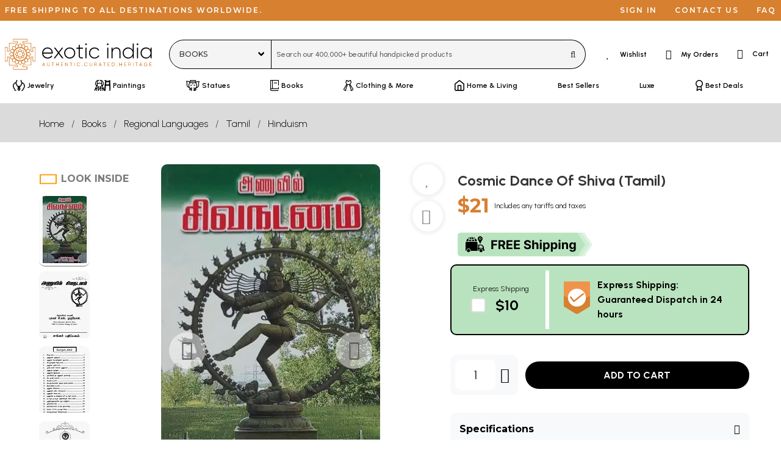

--- FILE ---
content_type: text/css
request_url: https://cdn.exoticindia.com/css/style.min.css?024
body_size: 107223
content:
body{-webkit-font-smoothing:antialiased}.input::-moz-placeholder,.select select::-moz-placeholder,.textarea::-moz-placeholder{color:rgba(54,54,54,.8)}.input::-webkit-input-placeholder,.select select::-webkit-input-placeholder,.textarea::-webkit-input-placeholder{color:rgba(54,54,54,.8)}.input:-moz-placeholder,.select select:-moz-placeholder,.textarea:-moz-placeholder{color:rgba(54,54,54,.8)}.input:-ms-input-placeholder,.select select:-ms-input-placeholder,.textarea:-ms-input-placeholder{color:rgba(54,54,54,.8)}input::-webkit-inner-spin-button,input::-webkit-outer-spin-button{-webkit-appearance:none;margin:0}input[type=number]{-moz-appearance:textfield}body.has-navbar-fixed-bottom,html.has-navbar-fixed-bottom{padding:0}a.underlined,div.underlined,span.underlined{border-bottom:1px dashed}a.underlined:hover,div.underlined:hover,span.underlined:hover{border-color:#363636}a[href^=tel]{color:inherit;text-decoration:inherit}.full-width{width:100%!important}span.hoverlined-item{position:relative}.hover-underline a span.hoverlined-item:after{background:#000;content:"";display:block;height:1px;position:absolute;right:0;transition:width .3 ease;-webkit-transition:width .3s ease;width:0}.hover-underline a span.hoverlined-item.reverse:after{transform:scale(1);transform-origin:0 50%;transition:transform .3s ease;-webkit-transition:transform .3s ease;width:100%}.pagination.hover-underline a span.hoverlined-item:after{height:1px;top:90%}.pagination.hover-underline a.is-current span.hoverlined-item:after{background:#000;left:0;transition:none;width:100%}.hover-underline a:hover span.hoverlined-item:after{background:#000;left:0;width:100%}.hover-underline a:hover span.hoverlined-item.reverse:after{transform:scaleX(0);transform-origin:100% 50%}.vertical-gap-5{height:5px}.vertical-gap-10{height:10px}.vertical-gap-20{height:20px}.vertical-gap-40{height:40px}.horizontal-divider{border-bottom:1px solid #ccc;margin:0 5%}.is-transparent{background-color:transparent;border-width:0}.ellipsis{display:block;display:-webkit-box;line-height:1.4;margin:0 auto;-webkit-box-orient:vertical;overflow:hidden;text-overflow:ellipsis}.is-ellipsis-1{-webkit-line-clamp:1}.is-ellipsis-2{-webkit-line-clamp:2}.is-ellipsis-3{-webkit-line-clamp:3}.is-ellipsis-4{-webkit-line-clamp:4}.is-ellipsis-5{-webkit-line-clamp:5}.is-ellipsis-6{-webkit-line-clamp:6}.is-ellipsis-7{-webkit-line-clamp:7}.is-ellipsis-8{-webkit-line-clamp:8}.is-ellipsis-9{-webkit-line-clamp:9}.is-ellipsis-10{-webkit-line-clamp:10}.icon{vertical-align:top}.text-help{color:#c00;font-size:.675rem}.scrollToTopBtn{background:#d06706;border-radius:100%;bottom:5%;color:#fff;cursor:pointer;height:3rem;opacity:0;padding-top:15px;position:fixed;right:3rem;text-align:center;transform:translateY(100px);transition:all .25s ease;visibility:hidden;width:3rem;z-index:10000}.scrollToTopBtn:hover{transform:scale(1.1)}.showScrollBtn{opacity:1;transform:translateY(0);visibility:visible}.pristine-silenterror{color:#c00;font-size:.675rem;line-height:120%}div.pageLineClear{clear:both}.help-block{color:#c00;font-size:.675rem}.footer .help-block{color:#fff;font-size:.75rem}.browsing_history{padding:3.5rem 7rem}.breadcrumb li+li:before{color:#474747;content:"/"}#pageOverlay{background-color:rgba(0,0,0,.8);bottom:0;cursor:pointer;display:none;height:100%;left:0;position:fixed;right:0;top:0;width:100%;z-index:1000}#pageOverlay .pleaseWait{color:#fff;font-size:50px;left:50%;position:absolute;top:50%;transform:translate(-50%,-50%);-ms-transform:translate(-50%,-50%)}.top-bar{background-color:#d78030;box-sizing:border-box;color:#fff;display:inline-block;font-weight:600;margin-bottom:1rem;padding:.35rem 7rem;position:relative;vertical-align:middle;width:100%;z-index:111}.top-bar ul{float:right;margin:0;padding:0}.top-bar ul.left{float:left}.top-bar ul li{display:inline-block;letter-spacing:.11rem;line-height:2.125rem;margin-left:1.625rem;text-transform:uppercase}.top-bar ul.left li{margin-left:0}.top-bar ul li a{color:#fff}.top-bar ul li a:hover{opacity:.6}.navbar{padding:0 7rem}.navbar-brand .navbar-item{padding-left:0}.navbar.shortheight-navbar{min-height:2.25rem}#navMenuDesktop{width:100%}#navMenuDesktop.navbar{padding:0}#navMenuDesktop .navbar-item .navbar-link{font-size:1.25rem;padding-bottom:0}#navMenuDesktop .navbar-item:hover .navbar-link{border-bottom:.125rem solid #d06706;padding-bottom:0}#navMenuDesktop .navbar-dropdown{width:937px}#navMenuDesktop .mainmenu-column-1{border-right:2px solid #d3d3d3;padding-right:0;position:relative}.mainmenu i{font-weight:600}#navMenuDesktop .mainmenu.category.level-1{align-items:center;display:flex;font-size:1.25rem;font-weight:600;margin-bottom:.75rem;padding:.25rem 2rem}#navMenuDesktop .mainmenu.category.level-2{align-items:center;display:flex;font-size:.875rem;font-weight:600;justify-content:space-between;padding:.25rem 2rem}#navMenuDesktop .mainmenu-subcategory-container{display:none;height:100%;left:100%;position:absolute;top:1rem;width:75%}#navMenuDesktop .category-level-2-container.active .mainmenu-subcategory-container,#navMenuDesktop .category-level-2-container:hover .mainmenu-subcategory-container{display:block}#navMenuDesktop .mainmenu.category.level-3{font-size:.875rem;font-weight:400;padding:.25rem 2rem}#navMenuDesktop .mainmenu.category.level-3.subcat-title{font-weight:600;padding:.5rem 2rem}#navMenuDesktop .mainmenu.category{cursor:pointer}#navMenuDesktop .category-level-2-container.active .mainmenu.category.level-2,#navMenuDesktop .mainmenu.category:hover{background:#d3d3d3}#navMenuDesktop .mainmenu-column-3 .menu-image{width:90%}#navMenuDesktop .mainmenu-column-3 .menu-image img{max-height:none;width:100%}#navMenuDesktop .mainmenu-column-3 .menu-image-caption{padding:0 1rem;width:90%}#navMenuDesktop .mainmenu-column-3 .menu-image-caption-1{font-size:.875rem}#navMenuDesktop .mainmenu-column-3 .menu-image-caption-2{font-size:1.25rem;font-weight:600}.mainmenu-level-1 span{background-position:0;background-repeat:no-repeat}.maincategory-menu-audiovideo{background-image:url(https://cdn.exoticindia.com/images/menuicon-audiovideo.png);padding-left:22px}.maincategory-menu-jewelry{background-image:url(https://cdn.exoticindia.com/images/menuicon-jewelry.png);padding-left:25px}.maincategory-menu-paintings{background-image:url(https://cdn.exoticindia.com/images/menuicon-paintings.png);padding-left:30px}.maincategory-menu-sculptures{background-image:url(https://cdn.exoticindia.com/images/menuicon-sculptures.png);padding-left:26px}.maincategory-menu-book{background-image:url(https://cdn.exoticindia.com/images/menuicon-book.png);padding-left:18px}.maincategory-menu-textiles{background-image:url(https://cdn.exoticindia.com/images/menuicon-textiles.png);padding-left:20px}.maincategory-menu-homeandliving{background-image:url(https://cdn.exoticindia.com/images/menuicon-homeandliving.png);padding-left:20px}.maincategory-menu-bestdeals{background-image:url(https://cdn.exoticindia.com/images/menuicon-bestdeals.png);padding-left:16px}.maincategory-menu-wholesalers{background-image:url(https://cdn.exoticindia.com/images/menuicon-wholesalers.png);padding-left:17px}.maincategory-menu-ayurveda{background-image:url(https://cdn.exoticindia.com/images/menuicon-ayurveda.png)}.navbar-item.has-dropdown.is-active .navbar-link,.navbar-item.has-dropdown:focus .navbar-link,.navbar-item.has-dropdown:hover .navbar-link{background:none}.navbar-link.is-active,.navbar-link:focus,.navbar-link:focus-within,.navbar-link:hover,a.navbar-item.is-active:not(.brand),a.navbar-item:not(.brand):focus,a.navbar-item:not(.brand):focus-within,a.navbar-item:not(.brand):hover{background:none}.navbar-item{padding:1.25rem .75rem}#navMenuDesktop a.navbar-item{padding-top:.25rem}.navbar-item.brand{height:4.8125rem;width:15.8125rem}.navbar-item.brand img{max-height:3.125rem;width:100%}.navbar-item.level2{padding:.5rem .75rem}.navbar-item span.icon-text{margin-left:.5rem}.navbar-end .navbar-item{text-transform:none}.navbar-end i.fa-light{font-size:1.75rem}.rounded-button{background:#000;border:1px solid transparent;border-radius:24px;color:#fff;cursor:pointer;font-size:1rem;font-weight:600;line-height:2.1em;margin:0;padding:5px 70px;vertical-align:middle}.rounded-button.small-button{font-size:.75rem;padding:5px 20px}.rounded-button.expandable:hover{background:#2f2f2f;-webkit-transform:scaleX(1.015) scaleY(1.035) perspective(1px);-ms-transform:scaleX(1.015) scaleY(1.035) perspective(1px);-moz-transform:scaleX(1.015) scaleY(1.035) perspective(1px);transform:scaleX(1.015) scaleY(1.035) perspective(1px)}.select.roundborder select{border-radius:40px}.control.roundborder button{border-color:#000;border-radius:40px}.control.roundborder input{border-radius:40px}.form-input-inside-right-button{background-color:#fff;border-radius:2rem;border-width:0;height:52px;padding:.5rem .5rem .5rem 1.5rem}.form-input-inside-right-button input{background-color:#fff;border-color:#fff;border-radius:0;border-width:0;height:100%}.form-input-inside-right-button button{background-color:#000;border-color:#000;border-radius:1.5rem;border-width:0;color:#fff;padding:.5rem 1.5rem}.modal-card{min-width:400px;width:auto}.shareslideoutcontainer{background:#fff;border:1px solid #fff;border-radius:.5rem;box-shadow:2px 2px 10px rgba(0,0,0,.3);padding:.5rem}.shareslideoutcontainer .sharebyemailcontainer{color:#3a3a3a;padding-top:4px;text-align:left}.shareslideoutcontainer .sharebyemailcontainer a{color:#3a3a3a}.shareslideoutcontainer .sharebyemailcontainer a .icon-text{font-size:.875rem;font-weight:400}.shape-list-header-footer{line-height:0;width:100%}.shape-list-header-footer-extender{background-color:#f9e9da;height:0}.standard-form .field{margin-bottom:2rem}.standard-form .field label:not(.radio){color:#000;display:block;font-size:16px;font-weight:500;margin-bottom:5px}.standard-form .field input,.standard-form .field select,.standard-form .field textarea{border:1px solid #ccc;border-radius:.25rem;color:#000;font-size:1rem;height:40px;padding:1.5rem 1.25rem;width:100%}.standard-form .field textarea{height:90px}.standard-form .field input[type=checkbox],.standard-form .field input[type=radio]{height:auto;width:auto}.standard-form .field select{background:#fff;padding:.5rem 1rem}.standard-form .field select[disabled]{pointer-events:none}.standard-form .field .order-number label{font-size:11px;padding-top:10px}.standard-form .field .order-number label input[type=checkbox]{margin-right:8px}.awesomplete [hidden]{display:none}.awesomplete .visually-hidden{position:absolute;clip:rect(0,0,0,0)}.awesomplete{position:relative}.awesomplete>input{display:block}.awesomplete>ul{background:#fff;box-sizing:border-box;left:0;list-style:none;margin:0;min-width:100%;padding:0;position:absolute;z-index:1}.awesomplete>ul:empty{display:none}.awesomplete>ul{background:hsla(0,0%,100%,.9);background:linear-gradient(to bottom right,#fff,hsla(0,0%,100%,.8));border:1px solid rgba(0,0,0,.3);border-radius:.3em;box-shadow:.05em .2em .6em rgba(0,0,0,.2);margin:.2em 0 0;text-shadow:none}@supports (transform:scale(0)){.awesomplete>ul{transform-origin:1.43em -.43em;transition:.3s cubic-bezier(.4,.2,.5,1.4)}.awesomplete>ul:empty,.awesomplete>ul[hidden]{display:block;opacity:0;transform:scale(0);transition-timing-function:ease}}.awesomplete>ul:before{background:#fff;border:inherit;border-bottom:0;border-right:0;content:"";height:0;left:1em;padding:.4em;position:absolute;top:-.43em;-webkit-transform:rotate(45deg);transform:rotate(45deg);width:0}.awesomplete>ul>li{cursor:pointer;padding:.2em .5em;position:relative}.awesomplete>ul>li:hover{background:#fdebd2;color:#000}.awesomplete mark{background-color:transparent;color:#f90;font-weight:700}#desktopSearchBar{z-index:40}#desktopSearchBar select[name=groups]{border-color:#000}#desktopSearchBar input[name=q]{border-color:#000;width:100%}#desktopSearchBar .control,#desktopSearchBar .control .button,#desktopSearchBar .control input,#desktopSearchBar .control select,#desktopSearchBar .navbar-end{font-size:1rem}#desktopSearchBar .navbar-start .navbar-item{padding-left:2.5rem}#desktopSearchBar .field button,#desktopSearchBar .field input,#desktopSearchBar .field select{background:#f4f4f4;height:3rem}#desktopSearchBar .field .select{height:3rem}#desktopSearchBar .field select{padding-left:1rem}#desktopSearchBar .field button{border-left-width:0;padding-right:2rem}#desktopSearchBar .shopping-cart a.navbar-item{padding-bottom:1.625rem;padding-top:1.625rem}#desktopSearchBar .cart-dropdown{background-color:#fff;box-shadow:0 5px 5px 0 rgba(0,0,0,.05);box-sizing:border-box;position:absolute;right:0;text-align:left;top:3rem;-webkit-transition:all .35s cubic-bezier(.53,.01,.18,1);-moz-transition:all .35s cubic-bezier(.53,.01,.18,1);transition:all .35s cubic-bezier(.53,.01,.18,1);width:25rem;z-index:99999}#desktopSearchBar .cart-dropdown ul{margin:30px;padding:0}#desktopSearchBar .cart-dropdown ul li{box-sizing:border-box;display:table;height:100%;padding:0 0 20px;position:relative;table-layout:fixed;width:100%}#desktopSearchBar .cart-dropdown ul li:last-child{padding-bottom:0}#desktopSearchBar .cart-dropdown ul li .listwrapper{align-items:center;display:flex}#desktopSearchBar .cart-dropdown ul li img{display:block;max-height:102px;width:77px}#desktopSearchBar .item-info-holder{height:100%;padding-left:12px;position:relative;vertical-align:middle;width:100%}#desktopSearchBar .price{line-height:28px;margin:3px 0 0;text-transform:uppercase}#desktopSearchBar .price span{position:relative}#desktopSearchBar .price i{font-size:.5625rem;font-style:normal}#desktopSearchBar .price .quantity:after{content:" x";font-size:.75rem;margin:0 .5rem}#desktopSearchBar .cart-bottom{border-top:1px solid #e5e5e5;padding-top:13px!important}#desktopSearchBar .cart-bottom .subtotal-holder{display:flex;justify-content:space-between;margin:0 0 25px}#desktopSearchBar .cart-bottom .subtotal-holder i{font-size:.75rem;font-style:normal}#desktopSearchBar .cart-bottom .subtotal-holder span{color:#000;position:relative}#desktopSearchBar .cart-bottom .viewcart-btn{display:flex;justify-content:space-between}.shopping-cart-qty-blob{animation-delay:3s;animation-duration:.5s;animation-iteration-count:2;animation-name:zoom-in-zoom-out;animation-timing-function:ease;background:#a00;border-radius:10px;color:#fff;font-size:10px;left:13px;position:absolute;text-align:center;top:12px;width:15px}@keyframes zoom-in-zoom-out{0%{transform:scale(1)}50%{transform:scale(1.5)}to{transform:scale(1)}}section.mainbody{min-height:25rem}.signin_popup .modal-content{border-radius:1rem;width:1000px}.signin_popup .modal-content .signin_popup_close{color:#212121;display:-ms-flexbox;display:flex;height:2rem;padding:.5rem;position:absolute;right:0;top:0;width:2rem;-ms-flex-pack:center;justify-content:center;-ms-flex-align:center;cursor:pointer}.signin_popup .modal-content .column.image{line-height:0;text-align:center}.signin_popup .modal-content .signin_popup_text{height:100%;padding:3rem;width:100%}.signin_popup button,.signin_popup input{border-radius:.5rem;border-width:1px;height:48px;text-align:center;width:100%}.signin_popup input{border-color:#979797}.signin_popup button{background-color:#c9a05c;border-color:#c9a05c;color:#fff;cursor:pointer}section.pagetitle{padding-bottom:.5rem;padding-top:1rem}section.pagetitle h1.title{margin-bottom:.5rem}section.pagetitle .title:not(.is-spaced)+.subtitle{margin-top:.5rem}section.pagetitle .subtitle{margin-bottom:.5rem;margin-top:.5rem}nav.breadcrumb{margin-bottom:.5rem 0!important;padding:10px 0}.section.slider{padding:1rem;position:relative}.underlined-decorated-title,section.section>h2.title{background:url(https://cdn.exoticindia.com/images/title-underline.png) no-repeat bottom;padding-bottom:10px}.section.slider .title{margin-bottom:0}.productlistingrightcolumn .section.slider{padding:0}.slider .card{border:1px solid #d78030;border-radius:10px;min-width:380px;padding:40px;width:380px}.carousel div.is-flex{overflow-x:auto;overflow-y:hidden}.carousel div.is-flex::-webkit-scrollbar{display:none}.carousel-arrow{cursor:pointer;position:absolute;top:50%;z-index:2}.carousel-arrow i{color:#565656;font-weight:700}.carousel-arrow.left{left:-2.5rem}.carousel-arrow.right{right:-1rem}.carousel-arrow:hover i{color:#d78030}.carousel-more{margin:0;position:absolute;text-align:center;top:50%;-ms-transform:translateY(-50%);transform:translateY(-50%);width:100%}.carousel-dots{background:#e2c8ae;border-radius:20px;cursor:pointer;height:20px;width:20px}.carousel-dots.active{background:#d78030;border-radius:28px;height:28px;width:28px}section.hero.inside-sale-banner img{width:100%}.page-carousel{padding:.75rem 0}.page-carousel .card{border:1px solid #d78030;border-radius:.75rem;box-shadow:none;margin:.375rem .875rem;padding:2.5rem}.snippet-text a{border-bottom:1px dashed}.snippet-text a:hover{border-color:#363636}.browseHelpers{text-transform:uppercase}.browseHelpers .dropdown{margin-top:-.25rem;padding:0 .375rem}.browseHelpers .column.is-pulled-right{text-align:right}.browseHelpers .button{border-width:0;text-transform:uppercase}.productlistingcolumn div.columns div.column{display:flex;flex-direction:column}.product-fullarea{height:100%}.producttag-deal:before{background:#000;color:#fff;content:"Deal";font-size:.75rem;height:55px;left:15px;letter-spacing:1px;line-height:20px;pointer-events:none;position:absolute;text-align:center;text-orientation:mixed;text-transform:uppercase;top:0;writing-mode:vertical-rl;z-index:3}.producttag-deal-en{content:"Deal"}.producttag-backorder{background:#000;bottom:10px;color:#fff;padding:2px 8px;position:absolute;text-transform:uppercase}.producttag-rating{background:hsla(0,0%,100%,.5);color:#fb0}.product-imgarea{margin:auto;overflow:hidden;position:relative;text-align:center}.product-img{transition:.3s ease}.product-actions{bottom:0;opacity:0;position:absolute;right:-8rem;transition:transform .5s ease,opacity .1s;width:8rem}.product-actions li{float:left}span.icon.product-actions-icon{height:2rem;vertical-align:middle;width:2rem}.product-multiplecolors{height:95%;left:-4rem;opacity:0;position:absolute;top:0;transition:transform .5s ease,opacity .1s;width:4rem}.product-multiplecolors-container{height:100%;overflow:hidden;position:relative}.product-multiplecolors-scroller{height:100%;left:0;overflow-y:scroll;position:absolute}.product-multiplecolors-scroller::-webkit-scrollbar{display:none}.product-multiplecolors-scroller{-ms-overflow-style:none;overflow:-moz-scrollbars-none}.product-multiplecolors ul li{padding:.125rem}.product-multiplecolor-icon{border:1px solid #ccc;height:80px;width:60px}.product-multiplecolor-icon img{cursor:pointer}.product-more-colors-text{bottom:0;opacity:.8;position:absolute;transition:opacity .75s;-moz-transition:opacity .75s;-webkit-transition:opacity .75s;width:100%}.productlistingrightcolumn{padding-left:2rem}.sidebar-carousel-title{padding:1rem}.product-related-details-container{position:relative}.product-related-details{border:1px solid #ccc;height:100%;left:-240px;position:absolute;width:400px;z-index:10}.single-column .product-related-details{left:-187px}.product-related-links-title{height:2rem}.product-related-links-summary{height:6rem}.product-fullarea:hover .product-actions{opacity:1;transform:translate(-6rem);-ms-transform:translate(-6rem)}.product-fullarea:hover .product-multiplecolors{opacity:1;transform:translate(4rem);-ms-transform:translate(4rem)}.product-fullarea:hover .product-more-colors-text{opacity:0}.product-textarea{padding:.5rem}.product-textarea-title{height:2.75rem;margin-bottom:.5rem}.product-textarea-subtitle{height:1.125rem;margin-bottom:.25rem}.product-details-price-details{line-height:1}.is-original-price{text-decoration:line-through}.is-dealtext{background:#b9e3bf;border-radius:100px;padding:5px 12px}.product-small-tag{align-items:center;background:#ffdaa6;border:1px solid #ffdaa6;border-radius:20px;display:inline-flex;font-size:1rem;font-size:.875rem;font-weight:600;height:28px;line-height:50%;padding:5px 12px}.product-small-tag .icon-text{white-space:nowrap}.no-gap-tags .product-small-tag{margin-top:0}.product-small-tag.success{background:#48c78e;border:1px solid #48c78e}.product-small-tag.peach{background:#ffdaa6;border:1px solid #ffdaa6}.product-small-tag.lime{background:#d4e9d7;border:1px solid #d4e9d7}.product-small-tag.grey{background:#aaa;border:1px solid #aaa}.mostpopular-carousel .product-small-tag{font-size:1.25rem;padding:8px 15px}.product-small-tag.hidden{visibility:hidden}.product-small-tag .icon{height:1rem;margin-right:3px;width:1rem}.mostpopular-carousel .product-small-tag .icon{height:1.125rem;width:1.25rem}.mostpopular-carousel .icon-text{font-size:1rem}.pagination{margin-top:2em}.pagination .pagination-link{border-width:0;font-size:1rem}.pagination-link.is-current{background:none;border-width:0}.filtercolumn .b-checkbox{margin-bottom:1em}.filtercolumn .b-checkbox.level-3{padding-left:1em}.filtercolumn .b-checkbox.level-4{padding-left:2em}.filtercolumn .b-checkbox.shift-right.level-2{padding-left:1em}.filtercolumn .b-checkbox.shift-right.level-3{padding-left:2em}.filtercolumn .b-checkbox.shift-right.level-4{padding-left:3em}.filtercolumn .b-checkbox label{font-size:.875rem;padding-left:2rem;position:relative}.filtercolumn .b-checkbox.level-1 label{font-size:.9375rem;font-weight:600}.filtercolumn .b-checkbox.level-3 label,.filtercolumn .b-checkbox.level-4 label{font-size:.75rem}.filtercolumn .b-checkbox.crowded{margin-bottom:.25em}.filtercolumn .filter-collapse{cursor:pointer;float:left;left:-10px;margin-left:-15px;position:relative;top:-10px;width:15px}.filtercolumn .filtercategory-more-categories{cursor:pointer;padding-left:1.25em}.filtercolumn .filtercategory-more-categories:hover{color:#363636}.product-details-variation-container{border-collapse:collapse;width:100%}.product-details-variation-container.tr-bottom-border tr:first-child{border-bottom:1px solid #ccc}.product-details-variation-container-container{border:1px solid #ccc;border-radius:5px}.product-details-variation-container tr.addon-title{border-bottom:1px solid #ccc}.product-details-variation-container tr td{font-size:.9375rem;padding:8px 20px;vertical-align:middle;width:50%}.product-details-variation-container.product-thumbnail-variation-container tr td{font-size:.75rem;padding:4px 10px;width:25%}.product-details-variation-container .button{border-width:0;font-size:.875rem;justify-content:left;text-align:left;width:200px}.product-details-variation-container.product-thumbnail-variation-container .button{border-width:0;font-size:.75rem;justify-content:left;padding-top:8px;text-align:left;text-transform:uppercase;width:150px}.product-details-variation-container .button span:not(.icon){width:170px}.product-details-variation-container .dropdown-content .dropdown-item{cursor:pointer;font-size:.8125rem}.product-details-variation-container .dropdown-content .dropdown-item:hover{color:#999}.product-details-variation-container .button.is-focused:not(:active),.product-details-variation-container .button:focus:not(:active){box-shadow:none}.icon.product-details-qty-select-arrow{border:1px solid #dedede;border-left:0;cursor:pointer;height:25px;line-height:23px;position:absolute;right:0;width:25px}.icon.product-details-qty-select-arrow.minus{bottom:0}.icon.product-details-qty-select-arrow.plus{border-bottom:0;top:0}.rating{line-height:100%}.details-tab{margin-top:3rem}.details-tab .tabs{font-size:1.125rem;font-weight:600}.details-tab .tabs a span{padding:0 10px}.details-tab .tabs li:not(.is-active) a:hover{border-bottom-color:transparent}.details-tab-content-boxes{margin-top:10px}.details-tab-content{display:none}.details-tab-content.is-active{display:block}.details-tab-content[rel=description]{max-height:60rem;overflow-y:scroll}.details-tab-content[rel=description] a{border-bottom:1px dashed}.details-tab-content[rel=description] a:hover{border-color:#363636}.product-details-qty-select-arrow{cursor:pointer}.modal{z-index:200}#makeSendShareMailRequest .block{margin-bottom:2.5rem}#makeSendShareMailRequest .modal-short-info{justify-content:center}.footer{background-color:#161815;background-image:url(https://cdn.exoticindia.com/images/footer-bg.png);background-repeat:repeat-y;background-size:100% auto;line-height:250%;padding:1rem 0}.footer .footer-content{margin:auto;padding:2rem 0;width:84%}.footer .title{color:#fff;margin-bottom:.5rem}.footer .newsletterSubscribe input{background:#000;border:0;border-bottom:1px solid #fff;border-radius:0;color:#fff;padding-bottom:1rem;padding-left:0;text-transform:uppercase}.footer .newsletterSubscribe input::placeholder{color:#fff;text-transform:uppercase}.footer .newsletterSubscribe input:focus{border-bottom:1px solid #fff;border-radius:0;color:#fff}.footer .newsletterSubscribe .icon{top:-.75rem}.footer .dropdown .button{padding-left:0}.footer .dropdown a.has-text-white:hover{background:#fff;color:#000!important}.footer .footer-social-text{display:inline;margin-left:10px}.footer .connect-tools li i{width:28px}@media screen and (min-width:1024px){.navbar-dropdown{border-bottom-left-radius:.5rem;border-bottom-right-radius:.5rem;border-top-width:0;box-shadow:5px 5px 5px hsla(0,0%,4%,.5);top:100%}.navbar-dropdown .container{min-width:30rem}}@media(max-width:1440px){.navbar,.top-bar{padding:0 1rem}#navMenuDesktop .navbar-link{font-size:1rem}.browsing_history{padding:3.5rem}.shape-list-header-footer-extender{height:20px}#navMenuDesktop .navbar-item .navbar-link{font-size:1rem}div.navbar-item.has-dropdown .navbar-link:not(.is-arrowless){font-size:.875rem!important;padding-right:2em}.slider .card{min-width:275px;width:275px}.footer .footer-content{width:90%}}@media(max-width:1280px){.shape-list-header-footer-extender{height:30px}.navbar,.top-bar{padding:0 .5rem}.footer .footer-content{width:95%}#desktopSearchBar .navbar-start .navbar-item{padding-left:1rem}#desktopSearchBar .field .select,#desktopSearchBar .field button,#desktopSearchBar .field input,#desktopSearchBar .field select{height:3rem}#desktopSearchBar .field select{padding-left:1rem}#desktopSearchBar .field button{padding-right:1rem}#desktopSearchBar .control,#desktopSearchBar .control .button,#desktopSearchBar .control input,#desktopSearchBar .control select,#desktopSearchBar .navbar-end{font-size:.75rem}.navbar-end i.fa-light{font-size:1rem}#navMenuDesktop .navbar-link{font-size:.875rem;padding:0}div.navbar-item.has-dropdown .navbar-link:not(.is-arrowless){font-size:.875rem!important;padding-left:1rem}div.navbar-item.has-dropdown .navbar-link:not(.is-arrowless) a{padding:.75rem .75rem .75rem 0}#navMenuDesktop .navbar-item .navbar-link{font-size:.75rem}.navbar-dropdown{top:90%}div.navbar-item{padding:.75rem}.navbar-dropdown a.navbar-item{padding:.75rem 2rem .75rem .75rem}.scrollToTopBtn{bottom:20px;right:20px}.form-input-inside-right-button{height:44px;padding:.375rem .375rem .375rem .75rem}.form-input-inside-right-button button{padding:.375rem 1rem}.carousel-arrow.left{left:.5rem}.carousel-arrow.right{right:.5rem}}@media(max-width:1024px){.browsing_history{padding:3.5rem 1rem}.navbar{padding:0}.navbar-item.brand{width:11.875rem}#desktopSearchBar .navbar-start .navbar-item{padding-left:.5rem}#desktopSearchBar .navbar-end .navbar-item span.icon-text{margin-left:0}div.navbar-item{padding:.75rem .25rem}div.navbar-item.has-dropdown .navbar-link:not(.is-arrowless){font-size:.75rem!important;padding-left:.75rem;padding-right:1.25rem}div.navbar-item.has-dropdown .navbar-link:not(.is-arrowless) a{padding:.75rem .75rem .75rem 0}.navbar-item.level2{padding:.75rem}.navbar-dropdown .column:not(.is-divider-vertical){padding-top:2rem;width:15rem}.navbar-dropdown{padding-left:4em;padding-top:0}#navMenuDesktop .navbar-link{font-size:.75rem;padding:0}.navbar-dropdown a.navbar-item{padding:.5rem 2rem .5rem .75rem}.navbar-item .icon{vertical-align:bottom}.navbar-divider{display:block}.top-bar span.icon{display:none}.sidebar-carousel-links-container{min-width:250px}}@media(max-width:1023px){.navbar{padding:0}.navbar-brand,.navbar-tabs{min-height:40px}.navbar-item.brand{height:40px;padding:0;width:160px}.navbar .navbar-item{padding:.25rem}.navbar .navbar-item.brand{padding:0}#mobileSearchBar{z-index:1}.mobile-navigation-links div{font-size:.875rem;padding:0 .125rem 0 .625rem}.mobile-navigation-links div.dropdown div{padding-left:0}.navbar-burger{color:#000;margin-left:0;width:2.5rem}.navbar-burger,.navbar-burger:hover{background-color:transparent}.navbar-burger span{height:2px;left:calc(50% - 12px);width:24px}.navbar-burger span:first-child{top:calc(50% - 12px)}.navbar-burger span:nth-child(2){top:calc(50% - 4px);width:20px}.navbar-burger span:nth-child(3){top:calc(50% + 4px)}.navbar-burger.is-active span:first-child{transform:translateY(8px) rotate(45deg)}.navbar-burger.is-active span:nth-child(3){transform:translateY(-8px) rotate(-45deg)}#navMenuMobile{position:absolute;top:100px;width:100%;z-index:20000}#navMenuMobile .close-navbar-menu{cursor:pointer}html.has-navbar-fixed-bottom section.footer{padding-bottom:3.25rem}div.navbar-item.has-dropdown .navbar-link:not(.is-arrowless){font-size:1rem!important}.navbar-link:not(.is-arrowless):after{display:none}.navbar-item.mobileSearchForm{flex-grow:1}#mobileSearchBar div.hero-body{padding:.75rem .5rem}#mobileSearchBar input::placeholder{color:#999;font-size:.75rem}#mobileSearchBar .control.roundborder button,#mobileSearchBar .control.roundborder input{border-color:#000}.rounded-button{padding:5px 50px}nav.pagination .rounded-button{padding:5px 40px}.dropdown-menu.shareslideoutcontainer{min-width:7rem;padding:.5rem 0}.signin_popup .modal-content{border-radius:1rem;width:80%}.signin_popup .modal-content .signin_popup_text{padding:1rem}.signin_popup .modal-content .column.image{padding:.5rem!important}.signin_popup .modal-content .column.image img{border-radius:.5rem;margin:auto;max-height:200px;width:auto}section.pagetitle{padding-bottom:.75rem;padding-top:.75rem}section.pagetitle.producttitle{padding-bottom:.25rem;padding-top:.25rem}nav.breadcrumb{font-size:10px!important}.modal-activator[rel=mobilefilter]{font-weight:400;margin-top:0}.browseHelpers .dropdown{margin-top:0;padding:0}.browseHelpers .dropdown button{align-items:flex-start;margin-top:0;padding:0}.section.slider{padding:1rem}.slider .card{min-width:198px;width:198px}.page-carousel .card{border-radius:.5rem;margin:.375rem .4375rem;padding:1.25rem}.slider .card.wide-content{min-width:280px;width:280px}.slider .card.wide-content .home-blog-image{height:250px}.slider .card.wide-content .home-blog-image img{max-height:250px;max-width:270px}.slider .sidebar-carousel>.columns{border-radius:.25rem;margin:0;min-width:160px;width:160px}.slider .sidebar-carousel>.columns.double-width{min-width:320px;width:320px}.slider .sidebar-carousel>.columns>.column{padding:0}.slider .sidebar-carousel>.columns>.column .product-fullarea{box-shadow:inset -.5em 0 1em -.5em hsla(0,0%,4%,.1),inset .5em 0 2em -1em hsla(0,0%,4%,.02)}.slider .sidebar-carousel>.columns>.column .product-imgarea{padding-left:5px;padding-right:5px}.slider .sidebar-carousel.links>.columns{box-shadow:inset -.5em 0 1em -.5em hsla(0,0%,4%,.1),inset .5em 0 2em -1em hsla(0,0%,4%,.02);min-width:300px;padding:0 .5rem;width:300px}.carousel-arrow{font-size:.75rem;top:40%}.carousel-dots{border-radius:10px;height:10px;width:10px}.carousel-dots.active{border-radius:14px;height:14px;width:14px}.home-products-carousel{margin-bottom:0}.modal-card{min-width:90%}.filtercolumn .modal-card{overflow:visible;position:fixed;width:90%}.filtercolumn .b-checkbox label{font-size:1rem}.section{padding:1.5rem 1rem}.product-small-tag{font-size:.75rem!important;height:22px;padding:4px 8px!important}.product-small-tag .icon{height:.75rem!important;margin-right:2px!important;width:.875rem!important}h1.title.product-details-page-title{margin-bottom:.5rem}.navbar.is-fixed-bottom .columns{box-shadow:0 -2px 5px rgba(0,0,0,.5)}.productlistingrightcolumn{padding:0}.productlistingcolumn .product-textarea-title{margin-bottom:0}.wishlist-page.remove-item-wishlist .icon{height:auto;vertical-align:top;width:auto}.wishlist-page.remove-item-wishlist .icon-text{line-height:100%}.product-fullarea:hover .product-more-colors-text{opacity:.8}.pagination{justify-content:center}.shape-list-header-footer-extender{height:40px}.footer{background-image:none}.footer .footer-content{width:80%}.footer .footer-content:first-child{padding-bottom:0}.footer-column-title{cursor:pointer}.footer-column-content{margin-bottom:1rem}}@media(min-width:769px) and (max-width:1023px){.slider .sidebar-carousel>.columns{margin:auto}}@media(max-width:768px){.sidebar-carousel{display:flex!important}}
/*# sourceMappingURL=[data-uri] */

--- FILE ---
content_type: application/javascript
request_url: https://www.refersion.com/tracker/v3/pub_05f5cdcfbbb2f99a46de.js
body_size: 194
content:
function rfsnLoadScript(e,t,a){var n=document.createElement("script");return n.type="text/javascript",n.async=0,n.defer=0,n.readyState?n.onreadystatechange=function(){("loaded"==n.readyState||"complete"==n.readyState)&&(n.onreadystatechange=null,t())}:n.onload=function(){"undefined"!=typeof t&&t()},n.src=e,a?(o=document.getElementsByTagName("script")[0],o.parentNode.insertBefore(n,o)):document.getElementsByTagName("head")[0].appendChild(n),n};


var _refersion=function(a){"undefined"==typeof a&&(a=function(){});rfsnLoadScript("https://www.refersion.com/tracker/v3/merchant/pub_05f5cdcfbbb2f99a46de.js?v="+Math.floor(100*Math.random()),a)};

